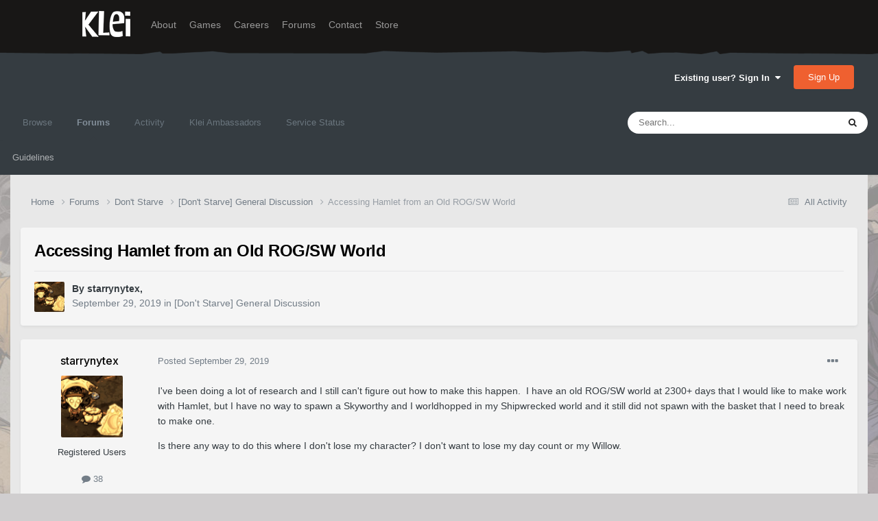

--- FILE ---
content_type: text/html;charset=UTF-8
request_url: https://forums.kleientertainment.com/forums/topic/112246-accessing-hamlet-from-an-old-rogsw-world/
body_size: 13879
content:
<!DOCTYPE html>
<html lang="en-US" dir="ltr">
	<head>
		<meta charset="utf-8">
        
		<title>Accessing Hamlet from an Old ROG/SW World - [Don&#039;t Starve] General Discussion - Klei Entertainment Forums</title>
		
		
		
		

	<meta name="viewport" content="width=device-width, initial-scale=1">


	
	
		<meta property="og:image" content="https://cdn.forums.klei.com/monthly_2022_03/Klei-Forum-Default-Share-Meta-Image.png.4e691740a5b5ed4307b33392a356afd8.png">
	


	<meta name="twitter:card" content="summary_large_image" />




	
		
			
				<meta property="og:title" content="Accessing Hamlet from an Old ROG/SW World">
			
		
	

	
		
			
				<meta property="og:type" content="website">
			
		
	

	
		
			
				<meta property="og:url" content="https://forums.kleientertainment.com/forums/topic/112246-accessing-hamlet-from-an-old-rogsw-world/">
			
		
	

	
		
			
				<meta name="description" content="I&#039;ve been doing a lot of research and I still can&#039;t figure out how to make this happen. I have an old ROG/SW world at 2300+ days that I would like to make work with Hamlet, but I have no way to spawn a Skyworthy and I worldhopped in my Shipwrecked world and it still did not spawn with the basket ...">
			
		
	

	
		
			
				<meta property="og:description" content="I&#039;ve been doing a lot of research and I still can&#039;t figure out how to make this happen. I have an old ROG/SW world at 2300+ days that I would like to make work with Hamlet, but I have no way to spawn a Skyworthy and I worldhopped in my Shipwrecked world and it still did not spawn with the basket ...">
			
		
	

	
		
			
				<meta property="og:updated_time" content="2019-10-02T23:21:00Z">
			
		
	

	
		
			
				<meta property="og:site_name" content="Klei Entertainment Forums">
			
		
	

	
		
			
				<meta property="og:locale" content="en_US">
			
		
	


	
		<link rel="canonical" href="https://forums.kleientertainment.com/forums/topic/112246-accessing-hamlet-from-an-old-rogsw-world/" />
	

<link rel="alternate" type="application/rss+xml" title="ONI Bug Tracker -" href="https://forums.kleientertainment.com/rss/1-oni-bug-tracker.xml/" /><link rel="alternate" type="application/rss+xml" title="ONI Bug Tracker - Spaced Out!" href="https://forums.kleientertainment.com/rss/2-oni-bug-tracker-spaced-out.xml/" /><link rel="alternate" type="application/rss+xml" title="ONI Beta Bug Tracker" href="https://forums.kleientertainment.com/rss/4-oni-beta-bug-tracker.xml/" /><link rel="alternate" type="application/rss+xml" title="Rotwood Bug Tracker" href="https://forums.kleientertainment.com/rss/5-rotwood-bug-tracker.xml/" /><link rel="alternate" type="application/rss+xml" title="Don&#039;t Starve Together Updates" href="https://forums.kleientertainment.com/rss/6-dont-starve-together-updates.xml/" />



<link rel="manifest" href="https://forums.kleientertainment.com/manifest.webmanifest/">
<meta name="msapplication-config" content="https://forums.kleientertainment.com/browserconfig.xml/">
<meta name="msapplication-starturl" content="/">
<meta name="application-name" content="Klei Entertainment Forums">
<meta name="apple-mobile-web-app-title" content="Klei Entertainment Forums">

	<meta name="theme-color" content="#353c41">










<link rel="preload" href="//forums.kleientertainment.com/applications/core/interface/font/fontawesome-webfont.woff2?v=4.7.0" as="font" crossorigin="anonymous">
		


	<link rel="preconnect" href="https://fonts.googleapis.com">
	<link rel="preconnect" href="https://fonts.gstatic.com" crossorigin>
	
		<link href="https://fonts.googleapis.com/css2?family=Inter:wght@300;400;500;600;700&display=swap" rel="stylesheet">
	



	<link rel='stylesheet' href='https://forums.kleientertainment.com/uploads/css_built_41/341e4a57816af3ba440d891ca87450ff_framework.css?v=064c59fc581753144880' media='all'>

	<link rel='stylesheet' href='https://forums.kleientertainment.com/uploads/css_built_41/05e81b71abe4f22d6eb8d1a929494829_responsive.css?v=064c59fc581753144880' media='all'>

	<link rel='stylesheet' href='https://forums.kleientertainment.com/uploads/css_built_41/20446cf2d164adcc029377cb04d43d17_flags.css?v=064c59fc581753144880' media='all'>

	<link rel='stylesheet' href='https://forums.kleientertainment.com/uploads/css_built_41/90eb5adf50a8c640f633d47fd7eb1778_core.css?v=064c59fc581753144880' media='all'>

	<link rel='stylesheet' href='https://forums.kleientertainment.com/uploads/css_built_41/5a0da001ccc2200dc5625c3f3934497d_core_responsive.css?v=064c59fc581753144880' media='all'>

	<link rel='stylesheet' href='https://forums.kleientertainment.com/uploads/css_built_41/62e269ced0fdab7e30e026f1d30ae516_forums.css?v=064c59fc581753144880' media='all'>

	<link rel='stylesheet' href='https://forums.kleientertainment.com/uploads/css_built_41/76e62c573090645fb99a15a363d8620e_forums_responsive.css?v=064c59fc581753144880' media='all'>

	<link rel='stylesheet' href='https://forums.kleientertainment.com/uploads/css_built_41/ebdea0c6a7dab6d37900b9190d3ac77b_topics.css?v=064c59fc581753144880' media='all'>





<link rel='stylesheet' href='https://forums.kleientertainment.com/uploads/css_built_41/258adbb6e4f3e83cd3b355f84e3fa002_custom.css?v=064c59fc581753144880' media='all'>




		
		

	</head>
	<body class='ipsApp ipsApp_front ipsJS_none ipsClearfix' data-controller='core.front.core.app' data-message="" data-pageApp='forums' data-pageLocation='front' data-pageModule='forums' data-pageController='topic' data-pageID='112246'  >
		
<header id="fixed-header">
  <div id="header">
    <div class="container">
      <a href="/" title="Klei Entertainment" rel="home" id="logo">
        <img src="https://cdn.forums.klei.com/monthly_2025_01/logo_klei.png.1b635a091babf073efa0333fa1ad2265.png" alt="Klei Entertainment" />
      </a>
      <div id="header-region">
        <div class="block block-system block-menu block-odd first" data-bid="system-main-menu">
          <ul class="menu">
            <li class="first leaf about mid-504"><a href="https://www.klei.com/about">About</a></li>
            <li class="leaf active-trail games mid-500"><a href="http://klei.com/games">Games</a></li>
            <li class="leaf careers mid-501"><a href="http://klei.com/careers">Careers</a></li>
            <li class="leaf forums mid-503 active-trail active"><a href="http://forums.kleientertainment.com/">Forums</a></li>
            <li class="leaf contact mid-499"><a href="http://klei.com/contact">Contact</a></li>
            <li class="last leaf store mid-502"><a href="http://shop.klei.com">Store</a></li>
          </ul>
        </div> <!-- /block -->
      </div> <!-- /header-region -->
    </div> <!-- /container -->
  </div> <!-- /header -->
<a href="http://forums.kleientertainment.com/kleiform.php">
  <div style="height: 0px; width: 0px;"></div>
</a>
        

        
<!---- KLEISTUFF below -->

<script>
function getRealTextWidth(el) {
  const clone = document.createElement('span');
  clone.textContent = el.textContent;

  // Copy computed font styles
  const style = window.getComputedStyle(el);
  clone.style.font = style.font;
  clone.style.fontSize = style.fontSize;
  clone.style.fontWeight = style.fontWeight;
  clone.style.fontFamily = style.fontFamily;

  clone.style.whiteSpace = 'nowrap';
  clone.style.visibility = 'hidden';
  clone.style.position = 'absolute';
  clone.style.left = '-9999px';
  clone.style.top = '0';
  document.body.appendChild(clone);

  const width = clone.getBoundingClientRect().width;
  document.body.removeChild(clone);
  return width;
}

function checkAndResizeAllAuthors() {
  const wrappers = document.querySelectorAll(".cAuthorName");

  wrappers.forEach(wrapper => {
    const el = wrapper.querySelector("a span");
    const link = wrapper.querySelector("a");

    if (!el || !link) return;

    // Reset any previous adjustment
    el.classList.remove("too-long");
    el.style.fontSize = "";

    requestAnimationFrame(() => {
      const textWidth = getRealTextWidth(el);
      const containerWidth = link.getBoundingClientRect().width;

      if (textWidth > containerWidth + 1) {
        el.classList.add("too-long");
      }
    });
  });
}

document.addEventListener("DOMContentLoaded", () => {
  setTimeout(() => {
    checkAndResizeAllAuthors();
    window.addEventListener("resize", checkAndResizeAllAuthors);
  }, 50);
});
</script>


<!---- KLEISTUFF above -->       
<a href="http://forums.kleientertainment.com/kleiform.php"><div style="height: 0px; width: 0px;"></div></a>
		  <a href='#ipsLayout_mainArea' class='ipsHide' title='Go to main content on this page' accesskey='m'>Jump to content</a>
		<div id='ipsLayout_header' class='ipsClearfix'>
			





			<header>
				<div class='ipsLayout_container'>
					

<a href='https://forums.kleientertainment.com/' id='elSiteTitle' accesskey='1'></a>

					
						

	<ul id='elUserNav' class='ipsList_inline cSignedOut ipsResponsive_showDesktop'>
		
        
		
        
        
            
            <li id='elSignInLink'>
                <a href='https://forums.kleientertainment.com/login/' data-ipsMenu-closeOnClick="false" data-ipsMenu id='elUserSignIn'>
                    Existing user? Sign In &nbsp;<i class='fa fa-caret-down'></i>
                </a>
                
<div id='elUserSignIn_menu' class='ipsMenu ipsMenu_auto ipsHide'>
	<form accept-charset='utf-8' method='post' action='https://forums.kleientertainment.com/login/'>
		<input type="hidden" name="csrfKey" value="5e23335d63c1b621772dfa4598ad8b48">
		<input type="hidden" name="ref" value="aHR0cHM6Ly9mb3J1bXMua2xlaWVudGVydGFpbm1lbnQuY29tL2ZvcnVtcy90b3BpYy8xMTIyNDYtYWNjZXNzaW5nLWhhbWxldC1mcm9tLWFuLW9sZC1yb2dzdy13b3JsZC8=">
		<div data-role="loginForm">
			
			
			
				<div class='ipsColumns ipsColumns_noSpacing'>
					<div class='ipsColumn ipsColumn_wide' id='elUserSignIn_internal'>
						
<div class="ipsPad ipsForm ipsForm_vertical">
	<h4 class="ipsType_sectionHead">Sign In</h4>
	<br><br>
	<ul class='ipsList_reset'>
		<li class="ipsFieldRow ipsFieldRow_noLabel ipsFieldRow_fullWidth">
			
			
				<input type="text" placeholder="Display Name" name="auth" autocomplete="username">
			
		</li>
		<li class="ipsFieldRow ipsFieldRow_noLabel ipsFieldRow_fullWidth">
			<input type="password" placeholder="Password" name="password" autocomplete="current-password">
		</li>
		<li class="ipsFieldRow ipsFieldRow_checkbox ipsClearfix">
			<span class="ipsCustomInput">
				<input type="checkbox" name="remember_me" id="remember_me_checkbox" value="1" checked aria-checked="true">
				<span></span>
			</span>
			<div class="ipsFieldRow_content">
				<label class="ipsFieldRow_label" for="remember_me_checkbox">Remember me</label>
				<span class="ipsFieldRow_desc">Not recommended on shared computers</span>
			</div>
		</li>
		<li class="ipsFieldRow ipsFieldRow_fullWidth">
			<button type="submit" name="_processLogin" value="usernamepassword" class="ipsButton ipsButton_primary ipsButton_small" id="elSignIn_submit">Sign In</button>
			
				<p class="ipsType_right ipsType_small">
					
						<a href='https://forums.kleientertainment.com/lostpassword/' data-ipsDialog data-ipsDialog-title='Forgot your password?'>
					
					Forgot your password?</a>
				</p>
			
		</li>
	</ul>
</div>
					</div>
					<div class='ipsColumn ipsColumn_wide'>
						<div class='ipsPadding' id='elUserSignIn_external'>
							<div class='ipsAreaBackground_light ipsPadding:half'>
								
									<p class='ipsType_reset ipsType_small ipsType_center'><strong>Or sign in with one of these services</strong></p>
								
								
									<div class='ipsType_center ipsMargin_top:half'>
										

<button type="submit" name="_processLogin" value="3" class='ipsButton ipsButton_verySmall ipsButton_fullWidth ipsSocial ipsSocial_google' style="background-color: #4285F4">
	
		<span class='ipsSocial_icon'>
			
				<i class='fa fa-google'></i>
			
		</span>
		<span class='ipsSocial_text'>Sign in with Google</span>
	
</button>
									</div>
								
									<div class='ipsType_center ipsMargin_top:half'>
										

<button type="submit" name="_processLogin" value="9" class='ipsButton ipsButton_verySmall ipsButton_fullWidth ipsSocial ' style="background-color: #171a21">
	
		<span class='ipsSocial_icon'>
			
				<i class='fa fa-steam'></i>
			
		</span>
		<span class='ipsSocial_text'>Sign in with Steam</span>
	
</button>
									</div>
								
							</div>
						</div>
					</div>
				</div>
			
		</div>
	</form>
</div>
            </li>
            
        
		
			<li>
				
					<a href='https://forums.kleientertainment.com/register/'  id='elRegisterButton' class='ipsButton ipsButton_normal ipsButton_primary'>Sign Up</a>
				
			</li>
		
	</ul>

						
<ul class='ipsMobileHamburger ipsList_reset ipsResponsive_hideDesktop'>
	<li data-ipsDrawer data-ipsDrawer-drawerElem='#elMobileDrawer'>
		<a href='#' >
			
			
				
			
			
			
			<i class='fa fa-navicon'></i>
		</a>
	</li>
</ul>
					
				</div>
			</header>
			

	<nav data-controller='core.front.core.navBar' class=' ipsResponsive_showDesktop'>
		<div class='ipsNavBar_primary ipsLayout_container '>
			<ul data-role="primaryNavBar" class='ipsClearfix'>
				


	
	

	
		
		
		<li  id='elNavSecondary_1' data-role="navBarItem" data-navApp="core" data-navExt="CustomItem">
			
			
				<a href="https://forums.kleientertainment.com"  data-navItem-id="1" >
					Browse<span class='ipsNavBar_active__identifier'></span>
				</a>
			
			
				<ul class='ipsNavBar_secondary ipsHide' data-role='secondaryNavBar'>
					


	
		
		
		<li  id='elNavSecondary_18' data-role="navBarItem" data-navApp="cms" data-navExt="Pages">
			
			
				<a href="https://forums.kleientertainment.com/game-updates/"  data-navItem-id="18" >
					Game Updates<span class='ipsNavBar_active__identifier'></span>
				</a>
			
			
		</li>
	
	

	
		
		
		<li  id='elNavSecondary_17' data-role="navBarItem" data-navApp="cms" data-navExt="Pages">
			
			
				<a href="https://forums.kleientertainment.com/klei-bug-tracker/"  data-navItem-id="17" >
					Klei Bug Tracker<span class='ipsNavBar_active__identifier'></span>
				</a>
			
			
		</li>
	
	

					<li class='ipsHide' id='elNavigationMore_1' data-role='navMore'>
						<a href='#' data-ipsMenu data-ipsMenu-appendTo='#elNavigationMore_1' id='elNavigationMore_1_dropdown'>More <i class='fa fa-caret-down'></i></a>
						<ul class='ipsHide ipsMenu ipsMenu_auto' id='elNavigationMore_1_dropdown_menu' data-role='moreDropdown'></ul>
					</li>
				</ul>
			
		</li>
	
	

	
		
		
			
		
		<li class='ipsNavBar_active' data-active id='elNavSecondary_8' data-role="navBarItem" data-navApp="forums" data-navExt="Forums">
			
			
				<a href="https://forums.kleientertainment.com/forums/"  data-navItem-id="8" data-navDefault>
					Forums<span class='ipsNavBar_active__identifier'></span>
				</a>
			
			
				<ul class='ipsNavBar_secondary ' data-role='secondaryNavBar'>
					


	
		
		
		<li  id='elNavSecondary_11' data-role="navBarItem" data-navApp="core" data-navExt="Guidelines">
			
			
				<a href="https://forums.kleientertainment.com/guidelines/"  data-navItem-id="11" >
					Guidelines<span class='ipsNavBar_active__identifier'></span>
				</a>
			
			
		</li>
	
	

					<li class='ipsHide' id='elNavigationMore_8' data-role='navMore'>
						<a href='#' data-ipsMenu data-ipsMenu-appendTo='#elNavigationMore_8' id='elNavigationMore_8_dropdown'>More <i class='fa fa-caret-down'></i></a>
						<ul class='ipsHide ipsMenu ipsMenu_auto' id='elNavigationMore_8_dropdown_menu' data-role='moreDropdown'></ul>
					</li>
				</ul>
			
		</li>
	
	

	
		
		
		<li  id='elNavSecondary_2' data-role="navBarItem" data-navApp="core" data-navExt="CustomItem">
			
			
				<a href="https://forums.kleientertainment.com/discover/"  data-navItem-id="2" >
					Activity<span class='ipsNavBar_active__identifier'></span>
				</a>
			
			
				<ul class='ipsNavBar_secondary ipsHide' data-role='secondaryNavBar'>
					


	
		
		
		<li  id='elNavSecondary_3' data-role="navBarItem" data-navApp="core" data-navExt="AllActivity">
			
			
				<a href="https://forums.kleientertainment.com/discover/"  data-navItem-id="3" >
					All Activity<span class='ipsNavBar_active__identifier'></span>
				</a>
			
			
		</li>
	
	

	
		
		
		<li  id='elNavSecondary_4' data-role="navBarItem" data-navApp="core" data-navExt="YourActivityStreams">
			
			
				<a href="#" id="elNavigation_4" data-ipsMenu data-ipsMenu-appendTo='#elNavSecondary_2' data-ipsMenu-activeClass='ipsNavActive_menu' data-navItem-id="4" >
					My Activity Streams <i class="fa fa-caret-down"></i><span class='ipsNavBar_active__identifier'></span>
				</a>
				<ul id="elNavigation_4_menu" class="ipsMenu ipsMenu_auto ipsHide">
					

	
		
			<li class='ipsMenu_item' data-streamid='45'>
				<a href='https://forums.kleientertainment.com/discover/45/' >
					Game Updates
				</a>
			</li>
		
	

				</ul>
			
			
		</li>
	
	

	
		
		
		<li  id='elNavSecondary_5' data-role="navBarItem" data-navApp="core" data-navExt="YourActivityStreamsItem">
			
			
				<a href="https://forums.kleientertainment.com/discover/unread/"  data-navItem-id="5" >
					Unread Content<span class='ipsNavBar_active__identifier'></span>
				</a>
			
			
		</li>
	
	

	
		
		
		<li  id='elNavSecondary_6' data-role="navBarItem" data-navApp="core" data-navExt="YourActivityStreamsItem">
			
			
				<a href="https://forums.kleientertainment.com/discover/content-started/"  data-navItem-id="6" >
					Content I Started<span class='ipsNavBar_active__identifier'></span>
				</a>
			
			
		</li>
	
	

	
		
		
		<li  id='elNavSecondary_7' data-role="navBarItem" data-navApp="core" data-navExt="Search">
			
			
				<a href="https://forums.kleientertainment.com/search/"  data-navItem-id="7" >
					Search<span class='ipsNavBar_active__identifier'></span>
				</a>
			
			
		</li>
	
	

					<li class='ipsHide' id='elNavigationMore_2' data-role='navMore'>
						<a href='#' data-ipsMenu data-ipsMenu-appendTo='#elNavigationMore_2' id='elNavigationMore_2_dropdown'>More <i class='fa fa-caret-down'></i></a>
						<ul class='ipsHide ipsMenu ipsMenu_auto' id='elNavigationMore_2_dropdown_menu' data-role='moreDropdown'></ul>
					</li>
				</ul>
			
		</li>
	
	

	
		
		
		<li  id='elNavSecondary_30' data-role="navBarItem" data-navApp="cms" data-navExt="Pages">
			
			
				<a href="https://forums.kleientertainment.com/ambassador-list/"  data-navItem-id="30" >
					Klei Ambassadors<span class='ipsNavBar_active__identifier'></span>
				</a>
			
			
		</li>
	
	

	
		
		
		<li  id='elNavSecondary_21' data-role="navBarItem" data-navApp="core" data-navExt="CustomItem">
			
			
				<a href="https://status.kleientertainment.com/" target='_blank' rel="noopener" data-navItem-id="21" >
					Service Status<span class='ipsNavBar_active__identifier'></span>
				</a>
			
			
		</li>
	
	

	
	

	
	

	
	

	
	

				<li class='ipsHide' id='elNavigationMore' data-role='navMore'>
					<a href='#' data-ipsMenu data-ipsMenu-appendTo='#elNavigationMore' id='elNavigationMore_dropdown'>More</a>
					<ul class='ipsNavBar_secondary ipsHide' data-role='secondaryNavBar'>
						<li class='ipsHide' id='elNavigationMore_more' data-role='navMore'>
							<a href='#' data-ipsMenu data-ipsMenu-appendTo='#elNavigationMore_more' id='elNavigationMore_more_dropdown'>More <i class='fa fa-caret-down'></i></a>
							<ul class='ipsHide ipsMenu ipsMenu_auto' id='elNavigationMore_more_dropdown_menu' data-role='moreDropdown'></ul>
						</li>
					</ul>
				</li>
			</ul>
			

	<div id="elSearchWrapper">
		<div id='elSearch' data-controller="core.front.core.quickSearch">
			<form accept-charset='utf-8' action='//forums.kleientertainment.com/search/?do=quicksearch' method='post'>
                <input type='search' id='elSearchField' placeholder='Search...' name='q' autocomplete='off' aria-label='Search'>
                <details class='cSearchFilter'>
                    <summary class='cSearchFilter__text'></summary>
                    <ul class='cSearchFilter__menu'>
                        
                        <li><label><input type="radio" name="type" value="all" ><span class='cSearchFilter__menuText'>Everywhere</span></label></li>
                        
                            
                                <li><label><input type="radio" name="type" value='contextual_{&quot;type&quot;:&quot;forums_topic&quot;,&quot;nodes&quot;:10}' checked><span class='cSearchFilter__menuText'>This Forum</span></label></li>
                            
                                <li><label><input type="radio" name="type" value='contextual_{&quot;type&quot;:&quot;forums_topic&quot;,&quot;item&quot;:112246}' checked><span class='cSearchFilter__menuText'>This Topic</span></label></li>
                            
                        
                        
                            <li><label><input type="radio" name="type" value="forums_topic"><span class='cSearchFilter__menuText'>Topics</span></label></li>
                        
                            <li><label><input type="radio" name="type" value="downloads_file"><span class='cSearchFilter__menuText'>Files</span></label></li>
                        
                            <li><label><input type="radio" name="type" value="cms_pages_pageitem"><span class='cSearchFilter__menuText'>Pages</span></label></li>
                        
                            <li><label><input type="radio" name="type" value="cms_records4"><span class='cSearchFilter__menuText'>Bugs</span></label></li>
                        
                            <li><label><input type="radio" name="type" value="cms_records7"><span class='cSearchFilter__menuText'>Updates</span></label></li>
                        
                            <li><label><input type="radio" name="type" value="cms_records9"><span class='cSearchFilter__menuText'>Bugs</span></label></li>
                        
                            <li><label><input type="radio" name="type" value="core_members"><span class='cSearchFilter__menuText'>Members</span></label></li>
                        
                    </ul>
                </details>
				<button class='cSearchSubmit' type="submit" aria-label='Search'><i class="fa fa-search"></i></button>
			</form>
		</div>
	</div>

		</div>
	</nav>

			
<ul id='elMobileNav' class='ipsResponsive_hideDesktop' data-controller='core.front.core.mobileNav'>
	
		
			
			
				
				
			
				
				
			
				
					<li id='elMobileBreadcrumb'>
						<a href='https://forums.kleientertainment.com/forums/forum/10-dont-starve-general-discussion/'>
							<span>[Don&#039;t Starve] General Discussion</span>
						</a>
					</li>
				
				
			
				
				
			
		
	
	
	
	<li >
		<a data-action="defaultStream" href='https://forums.kleientertainment.com/discover/'><i class="fa fa-newspaper-o" aria-hidden="true"></i></a>
	</li>

	

	
		<li class='ipsJS_show'>
			<a href='https://forums.kleientertainment.com/search/'><i class='fa fa-search'></i></a>
		</li>
	
</ul>
		</div>   
		<main id='ipsLayout_body' class='ipsLayout_container'>
			<div id='ipsLayout_contentArea'>
				<div id='ipsLayout_contentWrapper'>
					
<nav class='ipsBreadcrumb ipsBreadcrumb_top ipsFaded_withHover'>
	

	<ul class='ipsList_inline ipsPos_right'>
		
		<li >
			<a data-action="defaultStream" class='ipsType_light '  href='https://forums.kleientertainment.com/discover/'><i class="fa fa-newspaper-o" aria-hidden="true"></i> <span>All Activity</span></a>
		</li>
		
	</ul>

	<ul data-role="breadcrumbList">
		<li>
			<a title="Home" href='https://forums.kleientertainment.com/'>
				<span>Home <i class='fa fa-angle-right'></i></span>
			</a>
		</li>
		
		
			<li>
				
					<a href='https://forums.kleientertainment.com/forums/'>
						<span>Forums <i class='fa fa-angle-right' aria-hidden="true"></i></span>
					</a>
				
			</li>
		
			<li>
				
					<a href='https://forums.kleientertainment.com/forums/forum/5-dont-starve/'>
						<span>Don&#039;t Starve <i class='fa fa-angle-right' aria-hidden="true"></i></span>
					</a>
				
			</li>
		
			<li>
				
					<a href='https://forums.kleientertainment.com/forums/forum/10-dont-starve-general-discussion/'>
						<span>[Don&#039;t Starve] General Discussion <i class='fa fa-angle-right' aria-hidden="true"></i></span>
					</a>
				
			</li>
		
			<li>
				
					Accessing Hamlet from an Old ROG/SW World
				
			</li>
		
	</ul>
</nav>
					
					<div id='ipsLayout_mainArea'>
						
						
						
						

	




						


<div class="ipsPageHeader ipsResponsive_pull ipsBox ipsPadding sm:ipsPadding:half ipsMargin_bottom">
		
	
	<div class="ipsFlex ipsFlex-ai:center ipsFlex-fw:wrap ipsGap:4">
		<div class="ipsFlex-flex:11">
			<h1 class="ipsType_pageTitle ipsContained_container">
				

				
				
					<span class="ipsType_break ipsContained">
						<span>Accessing Hamlet from an Old ROG/SW World</span>
					</span>
				
			</h1>
			
			
		</div>
		
	</div>
	<hr class="ipsHr">
	<div class="ipsPageHeader__meta ipsFlex ipsFlex-jc:between ipsFlex-ai:center ipsFlex-fw:wrap ipsGap:3">
		<div class="ipsFlex-flex:11">
			<div class="ipsPhotoPanel ipsPhotoPanel_mini ipsPhotoPanel_notPhone ipsClearfix">
				


	<a href="https://forums.kleientertainment.com/profile/818195-starrynytex/" rel="nofollow" data-ipsHover data-ipsHover-width="370" data-ipsHover-target="https://forums.kleientertainment.com/profile/818195-starrynytex/?do=hovercard" class="ipsUserPhoto ipsUserPhoto_mini" title="Go to starrynytex's profile">
		<img src='//cdn.forums.klei.com/monthly_2017_09/59ce9df6ac8e1_Willowfrog.thumb.png.0c703c084e91ceea067c877b1ffcec10.png' alt='starrynytex' loading="lazy">
	</a>

				<div>
					<p class="ipsType_reset ipsType_blendLinks">
						<span class="ipsType_normal">
						
							<strong>By 


<a href='https://forums.kleientertainment.com/profile/818195-starrynytex/' rel="nofollow" data-ipsHover data-ipsHover-width='370' data-ipsHover-target='https://forums.kleientertainment.com/profile/818195-starrynytex/?do=hovercard&amp;referrer=https%253A%252F%252Fforums.kleientertainment.com%252Fforums%252Ftopic%252F112246-accessing-hamlet-from-an-old-rogsw-world%252F' title="Go to starrynytex's profile" class="ipsType_break"><span id="cAuthorPane_author" color="#000000"><span id="cAuthorPane_author" color="#000000">starrynytex</span></a>, </strong><br>
							<span class="ipsType_light"><time datetime='2019-09-29T21:21:40Z' title='09/29/19 09:21  PM' data-short='6 yr'>September 29, 2019</time> in <a href="https://forums.kleientertainment.com/forums/forum/10-dont-starve-general-discussion/">[Don&#039;t Starve] General Discussion</a></span>
						
						</span>
					</p>
				</div>
			</div>
		</div>
					
	</div>
	
	
</div>








<div class="ipsClearfix">
	<ul class="ipsToolList ipsToolList_horizontal ipsClearfix ipsSpacer_both ipsResponsive_hidePhone">
		
		
		
	</ul>
</div>



    

<div id="comments" data-controller="core.front.core.commentFeed,forums.front.topic.view, core.front.core.ignoredComments" data-autopoll data-baseurl="https://forums.kleientertainment.com/forums/topic/112246-accessing-hamlet-from-an-old-rogsw-world/" data-lastpage data-feedid="topic-112246" class="cTopic ipsClear ipsSpacer_top">
	
			
	

	

<div data-controller='core.front.core.recommendedComments' data-url='https://forums.kleientertainment.com/forums/topic/112246-accessing-hamlet-from-an-old-rogsw-world/?recommended=comments' class='ipsRecommendedComments ipsHide'>
	<div data-role="recommendedComments">
		<h2 class='ipsType_sectionHead ipsType_large ipsType_bold ipsMargin_bottom'>Recommended Posts</h2>
		
	</div>
</div>
	
	<div id="elPostFeed" data-role="commentFeed" data-controller="core.front.core.moderation" >
		<form action="https://forums.kleientertainment.com/forums/topic/112246-accessing-hamlet-from-an-old-rogsw-world/?csrfKey=5e23335d63c1b621772dfa4598ad8b48&amp;do=multimodComment" method="post" data-ipspageaction data-role="moderationTools">
			
			
				

					

					
					



<a id='comment-1266153'></a>
<article  id='elComment_1266153' class='cPost ipsBox ipsResponsive_pull  ipsComment  ipsComment_parent ipsClearfix ipsClear ipsColumns ipsColumns_noSpacing ipsColumns_collapsePhone    '>
	

	

	<div class='cAuthorPane_mobile ipsResponsive_showPhone'>
		<div class='cAuthorPane_photo'>
			<div class='cAuthorPane_photoWrap'>
				


	<a href="https://forums.kleientertainment.com/profile/818195-starrynytex/" rel="nofollow" data-ipsHover data-ipsHover-width="370" data-ipsHover-target="https://forums.kleientertainment.com/profile/818195-starrynytex/?do=hovercard" class="ipsUserPhoto ipsUserPhoto_large" title="Go to starrynytex's profile">
		<img src='//cdn.forums.klei.com/monthly_2017_09/59ce9df6ac8e1_Willowfrog.thumb.png.0c703c084e91ceea067c877b1ffcec10.png' alt='starrynytex' loading="lazy">
	</a>

				
				
			</div>
		</div>
		<div class='cAuthorPane_content'>
			<h3 class='ipsType_sectionHead cAuthorPane_author ipsType_break ipsType_blendLinks ipsFlex ipsFlex-ai:center'>
				


<a href='https://forums.kleientertainment.com/profile/818195-starrynytex/' rel="nofollow" data-ipsHover data-ipsHover-width='370' data-ipsHover-target='https://forums.kleientertainment.com/profile/818195-starrynytex/?do=hovercard&amp;referrer=https%253A%252F%252Fforums.kleientertainment.com%252Fforums%252Ftopic%252F112246-accessing-hamlet-from-an-old-rogsw-world%252F' title="Go to starrynytex's profile" class="ipsType_break"><span id="cAuthorPane_author" color="#000000"><span id="cAuthorPane_author" color="#000000">starrynytex</span></a>
			</h3>
			<div class='ipsType_light ipsType_reset'>
				<a href='https://forums.kleientertainment.com/forums/topic/112246-accessing-hamlet-from-an-old-rogsw-world/?do=findComment&amp;comment=1266153' rel="nofollow" class='ipsType_blendLinks'>Posted <time datetime='2019-09-29T21:21:40Z' title='09/29/19 09:21  PM' data-short='6 yr'>September 29, 2019</time></a>
				
			</div>
		</div>
	</div>
	<aside class='ipsComment_author cAuthorPane ipsColumn ipsColumn_medium ipsResponsive_hidePhone'>
		<h3 class='ipsType_sectionHead cAuthorPane_author ipsType_blendLinks ipsType_break'><strong><span class="cAuthorName">


<a href='https://forums.kleientertainment.com/profile/818195-starrynytex/' rel="nofollow" data-ipsHover data-ipsHover-width='370' data-ipsHover-target='https://forums.kleientertainment.com/profile/818195-starrynytex/?do=hovercard&amp;referrer=https%253A%252F%252Fforums.kleientertainment.com%252Fforums%252Ftopic%252F112246-accessing-hamlet-from-an-old-rogsw-world%252F' title="Go to starrynytex's profile" class="ipsType_break"><span id="cAuthorPane_author" color="#000000">starrynytex</a></span></strong>
			
		</h3>
		<ul class='cAuthorPane_info ipsList_reset'>
			<li data-role='photo' class='cAuthorPane_photo'>
				<div class='cAuthorPane_photoWrap'>
					


	<a href="https://forums.kleientertainment.com/profile/818195-starrynytex/" rel="nofollow" data-ipsHover data-ipsHover-width="370" data-ipsHover-target="https://forums.kleientertainment.com/profile/818195-starrynytex/?do=hovercard" class="ipsUserPhoto ipsUserPhoto_large" title="Go to starrynytex's profile">
		<img src='//cdn.forums.klei.com/monthly_2017_09/59ce9df6ac8e1_Willowfrog.thumb.png.0c703c084e91ceea067c877b1ffcec10.png' alt='starrynytex' loading="lazy">
	</a>

					
					
				</div>
			</li>
			
				<li data-role='group'><span id="cAuthorPane_author" color="#000000">Registered Users</span></li>
				
			
			
				<li data-role='stats' class='ipsMargin_top'>
					<ul class="ipsList_reset ipsType_light ipsFlex ipsFlex-ai:center ipsFlex-jc:center ipsGap_row:2 cAuthorPane_stats">
						<li>
							
								<a href="https://forums.kleientertainment.com/profile/818195-starrynytex/content/" rel="nofollow" title="38 posts" data-ipsTooltip class="ipsType_blendLinks">
							
								<i class="fa fa-comment"></i> 38
							
								</a>
							
						</li>
						
					</ul>
				</li>
			
			
				

			
		</ul>
	</aside>
	<div class='ipsColumn ipsColumn_fluid ipsMargin:none'>
		

<div id='comment-1266153_wrap' data-controller='core.front.core.comment' data-commentApp='forums' data-commentType='forums' data-commentID="1266153" data-quoteData='{&quot;userid&quot;:818195,&quot;username&quot;:&quot;starrynytex&quot;,&quot;timestamp&quot;:1569792100,&quot;contentapp&quot;:&quot;forums&quot;,&quot;contenttype&quot;:&quot;forums&quot;,&quot;contentid&quot;:112246,&quot;contentclass&quot;:&quot;forums_Topic&quot;,&quot;contentcommentid&quot;:1266153}' class='ipsComment_content ipsType_medium'>

	<div class='ipsComment_meta ipsType_light ipsFlex ipsFlex-ai:center ipsFlex-jc:between ipsFlex-fd:row-reverse'>
		<div class='ipsType_light ipsType_reset ipsType_blendLinks ipsComment_toolWrap'>
			<div class='ipsResponsive_hidePhone ipsComment_badges'>
				<ul class='ipsList_reset ipsFlex ipsFlex-jc:end ipsFlex-fw:wrap ipsGap:2 ipsGap_row:1'>
					
					
					
					
					
				</ul>
			</div>
			<ul class='ipsList_reset ipsComment_tools'>
				<li>
					<a href='#elControls_1266153_menu' class='ipsComment_ellipsis' id='elControls_1266153' title='More options...' data-ipsMenu data-ipsMenu-appendTo='#comment-1266153_wrap'><i class='fa fa-ellipsis-h'></i></a>
					<ul id='elControls_1266153_menu' class='ipsMenu ipsMenu_narrow ipsHide'>
						
						
							<li class='ipsMenu_item'><a href='https://forums.kleientertainment.com/forums/topic/112246-accessing-hamlet-from-an-old-rogsw-world/' title='Share this post' data-ipsDialog data-ipsDialog-size='narrow' data-ipsDialog-content='#elShareComment_1266153_menu' data-ipsDialog-title="Share this post" id='elSharePost_1266153' data-role='shareComment'>Share</a></li>
						
                        
						
						
						
							
								
							
							
							
							
							
							
						
					</ul>
				</li>
				
			</ul>
		</div>

		<div class='ipsType_reset ipsResponsive_hidePhone'>
			<a href='https://forums.kleientertainment.com/forums/topic/112246-accessing-hamlet-from-an-old-rogsw-world/?do=findComment&amp;comment=1266153' rel="nofollow" class='ipsType_blendLinks'>Posted <time datetime='2019-09-29T21:21:40Z' title='09/29/19 09:21  PM' data-short='6 yr'>September 29, 2019</time></a>
			
			<span class='ipsResponsive_hidePhone'>
				
				
			</span>
		</div>
	</div>

	

    

	<div class='cPost_contentWrap'>
		
		<div data-role='commentContent' class='ipsType_normal ipsType_richText ipsPadding_bottom ipsContained' data-controller='core.front.core.lightboxedImages'>

          
<p>
	I've been doing a lot of research and I still can't figure out how to make this happen.  I have an old ROG/SW world at 2300+ days that I would like to make work with Hamlet, but I have no way to spawn a Skyworthy and I worldhopped in my Shipwrecked world and it still did not spawn with the basket that I need to break to make one. 
</p>

<p>
	Is there any way to do this where I don't lose my character? I don't want to lose my day count or my Willow.
</p>


			
		</div>

		

		
	</div>

	

	



<div class='ipsPadding ipsHide cPostShareMenu' id='elShareComment_1266153_menu'>
	<h5 class='ipsType_normal ipsType_reset'>Link to comment</h5>
	
		
	
	
    <span data-ipsCopy data-ipsCopy-flashmessage>
        <a href="https://forums.kleientertainment.com/forums/topic/112246-accessing-hamlet-from-an-old-rogsw-world/" class="ipsButton ipsButton_light ipsButton_small ipsButton_fullWidth" data-role="copyButton" data-clipboard-text="https://forums.kleientertainment.com/forums/topic/112246-accessing-hamlet-from-an-old-rogsw-world/" data-ipstooltip title='Copy Link to Clipboard'><i class="fa fa-clone"></i> https://forums.kleientertainment.com/forums/topic/112246-accessing-hamlet-from-an-old-rogsw-world/</a>
    </span>

	
	<h5 class='ipsType_normal ipsType_reset ipsSpacer_top'>Share on other sites</h5>
	

	<ul class='ipsList_inline ipsList_noSpacing ipsClearfix' data-controller="core.front.core.sharelink">
		
			<li>
<a href="https://x.com/share?url=https%3A%2F%2Fforums.kleientertainment.com%2Fforums%2Ftopic%2F112246-accessing-hamlet-from-an-old-rogsw-world%2F%3Fdo%3DfindComment%26comment%3D1266153" class="cShareLink cShareLink_x" target="_blank" data-role="shareLink" title='Share on X' data-ipsTooltip rel='nofollow noopener'>
    <i class="fa fa-x"></i>
</a></li>
		
			<li>
<a href="https://www.facebook.com/sharer/sharer.php?u=https%3A%2F%2Fforums.kleientertainment.com%2Fforums%2Ftopic%2F112246-accessing-hamlet-from-an-old-rogsw-world%2F%3Fdo%3DfindComment%26comment%3D1266153" class="cShareLink cShareLink_facebook" target="_blank" data-role="shareLink" title='Share on Facebook' data-ipsTooltip rel='noopener nofollow'>
	<i class="fa fa-facebook"></i>
</a></li>
		
			<li>
<a href="https://www.reddit.com/submit?url=https%3A%2F%2Fforums.kleientertainment.com%2Fforums%2Ftopic%2F112246-accessing-hamlet-from-an-old-rogsw-world%2F%3Fdo%3DfindComment%26comment%3D1266153&amp;title=Accessing+Hamlet+from+an+Old+ROG%2FSW+World" rel="nofollow noopener" class="cShareLink cShareLink_reddit" target="_blank" title='Share on Reddit' data-ipsTooltip>
	<i class="fa fa-reddit"></i>
</a></li>
		
			<li>
<a href="https://pinterest.com/pin/create/button/?url=https://forums.kleientertainment.com/forums/topic/112246-accessing-hamlet-from-an-old-rogsw-world/?do=findComment%26comment=1266153&amp;media=https://cdn.forums.klei.com/monthly_2022_03/Klei-Forum-Default-Share-Meta-Image.png.4e691740a5b5ed4307b33392a356afd8.png" class="cShareLink cShareLink_pinterest" rel="nofollow noopener" target="_blank" data-role="shareLink" title='Share on Pinterest' data-ipsTooltip>
	<i class="fa fa-pinterest"></i>
</a></li>
		
	</ul>


	<hr class='ipsHr'>
	<button class='ipsHide ipsButton ipsButton_small ipsButton_light ipsButton_fullWidth ipsMargin_top:half' data-controller='core.front.core.webshare' data-role='webShare' data-webShareTitle='Accessing Hamlet from an Old ROG/SW World' data-webShareText='I&#039;ve been doing a lot of research and I still can&#039;t figure out how to make this happen.  I have an old ROG/SW world at 2300+ days that I would like to make work with Hamlet, but I have no way to spawn a Skyworthy and I worldhopped in my Shipwrecked world and it still did not spawn with the basket that I need to break to make one. 
 


	Is there any way to do this where I don&#039;t lose my character? I don&#039;t want to lose my day count or my Willow.
 
' data-webShareUrl='https://forums.kleientertainment.com/forums/topic/112246-accessing-hamlet-from-an-old-rogsw-world/?do=findComment&amp;comment=1266153'>More sharing options...</button>

	
</div>
</div>
	</div>
</article>
					
					
					
				

					

					
					



<a id='comment-1266300'></a>
<article  id='elComment_1266300' class='cPost ipsBox ipsResponsive_pull  ipsComment  ipsComment_parent ipsClearfix ipsClear ipsColumns ipsColumns_noSpacing ipsColumns_collapsePhone    '>
	

	

	<div class='cAuthorPane_mobile ipsResponsive_showPhone'>
		<div class='cAuthorPane_photo'>
			<div class='cAuthorPane_photoWrap'>
				


	<a href="https://forums.kleientertainment.com/profile/1106130-pe5e/" rel="nofollow" data-ipsHover data-ipsHover-width="370" data-ipsHover-target="https://forums.kleientertainment.com/profile/1106130-pe5e/?do=hovercard" class="ipsUserPhoto ipsUserPhoto_large" title="Go to pe5e's profile">
		<img src='//cdn.forums.klei.com/monthly_2018_04/Karn-Avatar.thumb.png.8c0d66b253dd2f76f07daa4c80641711.png' alt='pe5e' loading="lazy">
	</a>

				
				
			</div>
		</div>
		<div class='cAuthorPane_content'>
			<h3 class='ipsType_sectionHead cAuthorPane_author ipsType_break ipsType_blendLinks ipsFlex ipsFlex-ai:center'>
				


<a href='https://forums.kleientertainment.com/profile/1106130-pe5e/' rel="nofollow" data-ipsHover data-ipsHover-width='370' data-ipsHover-target='https://forums.kleientertainment.com/profile/1106130-pe5e/?do=hovercard&amp;referrer=https%253A%252F%252Fforums.kleientertainment.com%252Fforums%252Ftopic%252F112246-accessing-hamlet-from-an-old-rogsw-world%252F' title="Go to pe5e's profile" class="ipsType_break"><span id="cAuthorPane_author" color="#000000"><span id="cAuthorPane_author" color="#000000">pe5e</span></a>
			</h3>
			<div class='ipsType_light ipsType_reset'>
				<a href='https://forums.kleientertainment.com/forums/topic/112246-accessing-hamlet-from-an-old-rogsw-world/?do=findComment&amp;comment=1266300' rel="nofollow" class='ipsType_blendLinks'>Posted <time datetime='2019-09-30T06:07:08Z' title='09/30/19 06:07  AM' data-short='6 yr'>September 30, 2019</time></a>
				
			</div>
		</div>
	</div>
	<aside class='ipsComment_author cAuthorPane ipsColumn ipsColumn_medium ipsResponsive_hidePhone'>
		<h3 class='ipsType_sectionHead cAuthorPane_author ipsType_blendLinks ipsType_break'><strong><span class="cAuthorName">


<a href='https://forums.kleientertainment.com/profile/1106130-pe5e/' rel="nofollow" data-ipsHover data-ipsHover-width='370' data-ipsHover-target='https://forums.kleientertainment.com/profile/1106130-pe5e/?do=hovercard&amp;referrer=https%253A%252F%252Fforums.kleientertainment.com%252Fforums%252Ftopic%252F112246-accessing-hamlet-from-an-old-rogsw-world%252F' title="Go to pe5e's profile" class="ipsType_break"><span id="cAuthorPane_author" color="#000000">pe5e</a></span></strong>
			
		</h3>
		<ul class='cAuthorPane_info ipsList_reset'>
			<li data-role='photo' class='cAuthorPane_photo'>
				<div class='cAuthorPane_photoWrap'>
					


	<a href="https://forums.kleientertainment.com/profile/1106130-pe5e/" rel="nofollow" data-ipsHover data-ipsHover-width="370" data-ipsHover-target="https://forums.kleientertainment.com/profile/1106130-pe5e/?do=hovercard" class="ipsUserPhoto ipsUserPhoto_large" title="Go to pe5e's profile">
		<img src='//cdn.forums.klei.com/monthly_2018_04/Karn-Avatar.thumb.png.8c0d66b253dd2f76f07daa4c80641711.png' alt='pe5e' loading="lazy">
	</a>

					
					
				</div>
			</li>
			
				<li data-role='group'><span id="cAuthorPane_author" color="#000000">Registered Users</span></li>
				
			
			
				<li data-role='stats' class='ipsMargin_top'>
					<ul class="ipsList_reset ipsType_light ipsFlex ipsFlex-ai:center ipsFlex-jc:center ipsGap_row:2 cAuthorPane_stats">
						<li>
							
								<a href="https://forums.kleientertainment.com/profile/1106130-pe5e/content/" rel="nofollow" title="104 posts" data-ipsTooltip class="ipsType_blendLinks">
							
								<i class="fa fa-comment"></i> 104
							
								</a>
							
						</li>
						
					</ul>
				</li>
			
			
				

			
		</ul>
	</aside>
	<div class='ipsColumn ipsColumn_fluid ipsMargin:none'>
		

<div id='comment-1266300_wrap' data-controller='core.front.core.comment' data-commentApp='forums' data-commentType='forums' data-commentID="1266300" data-quoteData='{&quot;userid&quot;:1106130,&quot;username&quot;:&quot;pe5e&quot;,&quot;timestamp&quot;:1569823628,&quot;contentapp&quot;:&quot;forums&quot;,&quot;contenttype&quot;:&quot;forums&quot;,&quot;contentid&quot;:112246,&quot;contentclass&quot;:&quot;forums_Topic&quot;,&quot;contentcommentid&quot;:1266300}' class='ipsComment_content ipsType_medium'>

	<div class='ipsComment_meta ipsType_light ipsFlex ipsFlex-ai:center ipsFlex-jc:between ipsFlex-fd:row-reverse'>
		<div class='ipsType_light ipsType_reset ipsType_blendLinks ipsComment_toolWrap'>
			<div class='ipsResponsive_hidePhone ipsComment_badges'>
				<ul class='ipsList_reset ipsFlex ipsFlex-jc:end ipsFlex-fw:wrap ipsGap:2 ipsGap_row:1'>
					
					
					
					
					
				</ul>
			</div>
			<ul class='ipsList_reset ipsComment_tools'>
				<li>
					<a href='#elControls_1266300_menu' class='ipsComment_ellipsis' id='elControls_1266300' title='More options...' data-ipsMenu data-ipsMenu-appendTo='#comment-1266300_wrap'><i class='fa fa-ellipsis-h'></i></a>
					<ul id='elControls_1266300_menu' class='ipsMenu ipsMenu_narrow ipsHide'>
						
						
							<li class='ipsMenu_item'><a href='https://forums.kleientertainment.com/forums/topic/112246-accessing-hamlet-from-an-old-rogsw-world/?do=findComment&amp;comment=1266300' rel="nofollow" title='Share this post' data-ipsDialog data-ipsDialog-size='narrow' data-ipsDialog-content='#elShareComment_1266300_menu' data-ipsDialog-title="Share this post" id='elSharePost_1266300' data-role='shareComment'>Share</a></li>
						
                        
						
						
						
							
								
							
							
							
							
							
							
						
					</ul>
				</li>
				
			</ul>
		</div>

		<div class='ipsType_reset ipsResponsive_hidePhone'>
			<a href='https://forums.kleientertainment.com/forums/topic/112246-accessing-hamlet-from-an-old-rogsw-world/?do=findComment&amp;comment=1266300' rel="nofollow" class='ipsType_blendLinks'>Posted <time datetime='2019-09-30T06:07:08Z' title='09/30/19 06:07  AM' data-short='6 yr'>September 30, 2019</time></a>
			
			<span class='ipsResponsive_hidePhone'>
				
				
			</span>
		</div>
	</div>

	

    

	<div class='cPost_contentWrap'>
		
		<div data-role='commentContent' class='ipsType_normal ipsType_richText ipsPadding_bottom ipsContained' data-controller='core.front.core.lightboxedImages'>

          

<p>
	You cant make old ROG/SW saves Hamlet compatible ingame, unfortunately. You CAN do it however by arranging the game files in such a way that the link between your SW and ROG world gets undone (turning them into two seperate worlds).and then creating a new Hamlet world which you can use to linke the now unlinked ROG and SW world together. Details on how this is done <a href="https://forums.kleientertainment.com/forums/topic/107920-making-old-rogsw-world-hamlet-compatible-need-help/" rel="">here</a>. 
</p>

<p>
	This method does allow you to effectively add Hamlet compatibility to any old world.
</p>

<p>
	There are a few things to keep in mind though:
</p>

<p>
	- Because you can only link the ROG and SW worlds from the new Hamlet world, this means that the character you choose for the Hamlet world will be the one you will end up with (your old character in the SW and ROG world dies and leaves behind a grave where he was located). 
</p>

<p>
	- This also means that your character will only know the crafting recipes that you learned in your Hamlet world, so a bit of relearning recipes will be needed after you merge all 3 worlds.
</p>

<p>
	- Your daycount on the pause screen does reset, because you technically play as a new character, but the day count on the clock in the top right corner DOESNT reset because that counter only counts the days each world has existed rather than the number of days that you survived.
</p>

<p>
	 
</p>

<p>
	 
</p>



			
		</div>

		

		
	</div>

	

	



<div class='ipsPadding ipsHide cPostShareMenu' id='elShareComment_1266300_menu'>
	<h5 class='ipsType_normal ipsType_reset'>Link to comment</h5>
	
		
	
	
    <span data-ipsCopy data-ipsCopy-flashmessage>
        <a href="https://forums.kleientertainment.com/forums/topic/112246-accessing-hamlet-from-an-old-rogsw-world/#findComment-1266300" class="ipsButton ipsButton_light ipsButton_small ipsButton_fullWidth" data-role="copyButton" data-clipboard-text="https://forums.kleientertainment.com/forums/topic/112246-accessing-hamlet-from-an-old-rogsw-world/#findComment-1266300" data-ipstooltip title='Copy Link to Clipboard'><i class="fa fa-clone"></i> https://forums.kleientertainment.com/forums/topic/112246-accessing-hamlet-from-an-old-rogsw-world/#findComment-1266300</a>
    </span>

	
	<h5 class='ipsType_normal ipsType_reset ipsSpacer_top'>Share on other sites</h5>
	

	<ul class='ipsList_inline ipsList_noSpacing ipsClearfix' data-controller="core.front.core.sharelink">
		
			<li>
<a href="https://x.com/share?url=https%3A%2F%2Fforums.kleientertainment.com%2Fforums%2Ftopic%2F112246-accessing-hamlet-from-an-old-rogsw-world%2F%3Fdo%3DfindComment%26comment%3D1266300" class="cShareLink cShareLink_x" target="_blank" data-role="shareLink" title='Share on X' data-ipsTooltip rel='nofollow noopener'>
    <i class="fa fa-x"></i>
</a></li>
		
			<li>
<a href="https://www.facebook.com/sharer/sharer.php?u=https%3A%2F%2Fforums.kleientertainment.com%2Fforums%2Ftopic%2F112246-accessing-hamlet-from-an-old-rogsw-world%2F%3Fdo%3DfindComment%26comment%3D1266300" class="cShareLink cShareLink_facebook" target="_blank" data-role="shareLink" title='Share on Facebook' data-ipsTooltip rel='noopener nofollow'>
	<i class="fa fa-facebook"></i>
</a></li>
		
			<li>
<a href="https://www.reddit.com/submit?url=https%3A%2F%2Fforums.kleientertainment.com%2Fforums%2Ftopic%2F112246-accessing-hamlet-from-an-old-rogsw-world%2F%3Fdo%3DfindComment%26comment%3D1266300&amp;title=Accessing+Hamlet+from+an+Old+ROG%2FSW+World" rel="nofollow noopener" class="cShareLink cShareLink_reddit" target="_blank" title='Share on Reddit' data-ipsTooltip>
	<i class="fa fa-reddit"></i>
</a></li>
		
			<li>
<a href="https://pinterest.com/pin/create/button/?url=https://forums.kleientertainment.com/forums/topic/112246-accessing-hamlet-from-an-old-rogsw-world/?do=findComment%26comment=1266300&amp;media=https://cdn.forums.klei.com/monthly_2022_03/Klei-Forum-Default-Share-Meta-Image.png.4e691740a5b5ed4307b33392a356afd8.png" class="cShareLink cShareLink_pinterest" rel="nofollow noopener" target="_blank" data-role="shareLink" title='Share on Pinterest' data-ipsTooltip>
	<i class="fa fa-pinterest"></i>
</a></li>
		
	</ul>


	<hr class='ipsHr'>
	<button class='ipsHide ipsButton ipsButton_small ipsButton_light ipsButton_fullWidth ipsMargin_top:half' data-controller='core.front.core.webshare' data-role='webShare' data-webShareTitle='Accessing Hamlet from an Old ROG/SW World' data-webShareText='You cant make old ROG/SW saves Hamlet compatible ingame, unfortunately. You CAN do it however by arranging the game files in such a way that the link between your SW and ROG world gets undone (turning them into two seperate worlds).and then creating a new Hamlet world which you can use to linke the now unlinked ROG and SW world together. Details on how this is done here. 
 


	This method does allow you to effectively add Hamlet compatibility to any old world.
 


	There are a few things to keep in mind though:
 


	- Because you can only link the ROG and SW worlds from the new Hamlet world, this means that the character you choose for the Hamlet world will be the one you will end up with (your old character in the SW and ROG world dies and leaves behind a grave where he was located). 
 


	- This also means that your character will only know the crafting recipes that you learned in your Hamlet world, so a bit of relearning recipes will be needed after you merge all 3 worlds.
 


	- Your daycount on the pause screen does reset, because you technically play as a new character, but the day count on the clock in the top right corner DOESNT reset because that counter only counts the days each world has existed rather than the number of days that you survived.
 


	 
 


	 
 

' data-webShareUrl='https://forums.kleientertainment.com/forums/topic/112246-accessing-hamlet-from-an-old-rogsw-world/?do=findComment&amp;comment=1266300'>More sharing options...</button>

	
</div>
</div>
	</div>
</article>
					
					
					
				

					

					
					



<a id='comment-1267289'></a>
<article  id='elComment_1267289' class='cPost ipsBox ipsResponsive_pull  ipsComment  ipsComment_parent ipsClearfix ipsClear ipsColumns ipsColumns_noSpacing ipsColumns_collapsePhone    '>
	

	

	<div class='cAuthorPane_mobile ipsResponsive_showPhone'>
		<div class='cAuthorPane_photo'>
			<div class='cAuthorPane_photoWrap'>
				


	<a href="https://forums.kleientertainment.com/profile/818195-starrynytex/" rel="nofollow" data-ipsHover data-ipsHover-width="370" data-ipsHover-target="https://forums.kleientertainment.com/profile/818195-starrynytex/?do=hovercard" class="ipsUserPhoto ipsUserPhoto_large" title="Go to starrynytex's profile">
		<img src='//cdn.forums.klei.com/monthly_2017_09/59ce9df6ac8e1_Willowfrog.thumb.png.0c703c084e91ceea067c877b1ffcec10.png' alt='starrynytex' loading="lazy">
	</a>

				
				
			</div>
		</div>
		<div class='cAuthorPane_content'>
			<h3 class='ipsType_sectionHead cAuthorPane_author ipsType_break ipsType_blendLinks ipsFlex ipsFlex-ai:center'>
				


<a href='https://forums.kleientertainment.com/profile/818195-starrynytex/' rel="nofollow" data-ipsHover data-ipsHover-width='370' data-ipsHover-target='https://forums.kleientertainment.com/profile/818195-starrynytex/?do=hovercard&amp;referrer=https%253A%252F%252Fforums.kleientertainment.com%252Fforums%252Ftopic%252F112246-accessing-hamlet-from-an-old-rogsw-world%252F' title="Go to starrynytex's profile" class="ipsType_break"><span id="cAuthorPane_author" color="#000000"><span id="cAuthorPane_author" color="#000000">starrynytex</span></a>
			</h3>
			<div class='ipsType_light ipsType_reset'>
				<a href='https://forums.kleientertainment.com/forums/topic/112246-accessing-hamlet-from-an-old-rogsw-world/?do=findComment&amp;comment=1267289' rel="nofollow" class='ipsType_blendLinks'>Posted <time datetime='2019-10-02T23:21:00Z' title='10/02/19 11:21  PM' data-short='6 yr'>October 2, 2019</time></a>
				
			</div>
		</div>
	</div>
	<aside class='ipsComment_author cAuthorPane ipsColumn ipsColumn_medium ipsResponsive_hidePhone'>
		<h3 class='ipsType_sectionHead cAuthorPane_author ipsType_blendLinks ipsType_break'><strong><span class="cAuthorName">


<a href='https://forums.kleientertainment.com/profile/818195-starrynytex/' rel="nofollow" data-ipsHover data-ipsHover-width='370' data-ipsHover-target='https://forums.kleientertainment.com/profile/818195-starrynytex/?do=hovercard&amp;referrer=https%253A%252F%252Fforums.kleientertainment.com%252Fforums%252Ftopic%252F112246-accessing-hamlet-from-an-old-rogsw-world%252F' title="Go to starrynytex's profile" class="ipsType_break"><span id="cAuthorPane_author" color="#000000">starrynytex</a></span></strong>
			
		</h3>
		<ul class='cAuthorPane_info ipsList_reset'>
			<li data-role='photo' class='cAuthorPane_photo'>
				<div class='cAuthorPane_photoWrap'>
					


	<a href="https://forums.kleientertainment.com/profile/818195-starrynytex/" rel="nofollow" data-ipsHover data-ipsHover-width="370" data-ipsHover-target="https://forums.kleientertainment.com/profile/818195-starrynytex/?do=hovercard" class="ipsUserPhoto ipsUserPhoto_large" title="Go to starrynytex's profile">
		<img src='//cdn.forums.klei.com/monthly_2017_09/59ce9df6ac8e1_Willowfrog.thumb.png.0c703c084e91ceea067c877b1ffcec10.png' alt='starrynytex' loading="lazy">
	</a>

					
					
				</div>
			</li>
			
				<li data-role='group'><span id="cAuthorPane_author" color="#000000">Registered Users</span></li>
				
			
			
				<li data-role='stats' class='ipsMargin_top'>
					<ul class="ipsList_reset ipsType_light ipsFlex ipsFlex-ai:center ipsFlex-jc:center ipsGap_row:2 cAuthorPane_stats">
						<li>
							
								<a href="https://forums.kleientertainment.com/profile/818195-starrynytex/content/" rel="nofollow" title="38 posts" data-ipsTooltip class="ipsType_blendLinks">
							
								<i class="fa fa-comment"></i> 38
							
								</a>
							
						</li>
						
					</ul>
				</li>
			
			
				

			
		</ul>
	</aside>
	<div class='ipsColumn ipsColumn_fluid ipsMargin:none'>
		

<div id='comment-1267289_wrap' data-controller='core.front.core.comment' data-commentApp='forums' data-commentType='forums' data-commentID="1267289" data-quoteData='{&quot;userid&quot;:818195,&quot;username&quot;:&quot;starrynytex&quot;,&quot;timestamp&quot;:1570058460,&quot;contentapp&quot;:&quot;forums&quot;,&quot;contenttype&quot;:&quot;forums&quot;,&quot;contentid&quot;:112246,&quot;contentclass&quot;:&quot;forums_Topic&quot;,&quot;contentcommentid&quot;:1267289}' class='ipsComment_content ipsType_medium'>

	<div class='ipsComment_meta ipsType_light ipsFlex ipsFlex-ai:center ipsFlex-jc:between ipsFlex-fd:row-reverse'>
		<div class='ipsType_light ipsType_reset ipsType_blendLinks ipsComment_toolWrap'>
			<div class='ipsResponsive_hidePhone ipsComment_badges'>
				<ul class='ipsList_reset ipsFlex ipsFlex-jc:end ipsFlex-fw:wrap ipsGap:2 ipsGap_row:1'>
					
						<li><strong class="ipsBadge ipsBadge_large ipsComment_authorBadge">Author</strong></li>
					
					
					
					
					
				</ul>
			</div>
			<ul class='ipsList_reset ipsComment_tools'>
				<li>
					<a href='#elControls_1267289_menu' class='ipsComment_ellipsis' id='elControls_1267289' title='More options...' data-ipsMenu data-ipsMenu-appendTo='#comment-1267289_wrap'><i class='fa fa-ellipsis-h'></i></a>
					<ul id='elControls_1267289_menu' class='ipsMenu ipsMenu_narrow ipsHide'>
						
						
							<li class='ipsMenu_item'><a href='https://forums.kleientertainment.com/forums/topic/112246-accessing-hamlet-from-an-old-rogsw-world/?do=findComment&amp;comment=1267289' rel="nofollow" title='Share this post' data-ipsDialog data-ipsDialog-size='narrow' data-ipsDialog-content='#elShareComment_1267289_menu' data-ipsDialog-title="Share this post" id='elSharePost_1267289' data-role='shareComment'>Share</a></li>
						
                        
						
						
						
							
								
							
							
							
							
							
							
						
					</ul>
				</li>
				
			</ul>
		</div>

		<div class='ipsType_reset ipsResponsive_hidePhone'>
			<a href='https://forums.kleientertainment.com/forums/topic/112246-accessing-hamlet-from-an-old-rogsw-world/?do=findComment&amp;comment=1267289' rel="nofollow" class='ipsType_blendLinks'>Posted <time datetime='2019-10-02T23:21:00Z' title='10/02/19 11:21  PM' data-short='6 yr'>October 2, 2019</time></a>
			
			<span class='ipsResponsive_hidePhone'>
				
				
			</span>
		</div>
	</div>

	

    

	<div class='cPost_contentWrap'>
		
		<div data-role='commentContent' class='ipsType_normal ipsType_richText ipsPadding_bottom ipsContained' data-controller='core.front.core.lightboxedImages'>

          <p>
	Thanks so much for the reply!  That link helped so much. I was able to unlink them and since my mega base is in ROG anyway I didn't bother relinking it to SW or the new Hamlet, I just jumped to a new world and was able to keep my original Willow!  And its still compatible with Hamlet because I found the balloon in the new SW world I jumped to! Thanks so much!
</p>

			
		</div>

		

		
	</div>

	

	



<div class='ipsPadding ipsHide cPostShareMenu' id='elShareComment_1267289_menu'>
	<h5 class='ipsType_normal ipsType_reset'>Link to comment</h5>
	
		
	
	
    <span data-ipsCopy data-ipsCopy-flashmessage>
        <a href="https://forums.kleientertainment.com/forums/topic/112246-accessing-hamlet-from-an-old-rogsw-world/#findComment-1267289" class="ipsButton ipsButton_light ipsButton_small ipsButton_fullWidth" data-role="copyButton" data-clipboard-text="https://forums.kleientertainment.com/forums/topic/112246-accessing-hamlet-from-an-old-rogsw-world/#findComment-1267289" data-ipstooltip title='Copy Link to Clipboard'><i class="fa fa-clone"></i> https://forums.kleientertainment.com/forums/topic/112246-accessing-hamlet-from-an-old-rogsw-world/#findComment-1267289</a>
    </span>

	
	<h5 class='ipsType_normal ipsType_reset ipsSpacer_top'>Share on other sites</h5>
	

	<ul class='ipsList_inline ipsList_noSpacing ipsClearfix' data-controller="core.front.core.sharelink">
		
			<li>
<a href="https://x.com/share?url=https%3A%2F%2Fforums.kleientertainment.com%2Fforums%2Ftopic%2F112246-accessing-hamlet-from-an-old-rogsw-world%2F%3Fdo%3DfindComment%26comment%3D1267289" class="cShareLink cShareLink_x" target="_blank" data-role="shareLink" title='Share on X' data-ipsTooltip rel='nofollow noopener'>
    <i class="fa fa-x"></i>
</a></li>
		
			<li>
<a href="https://www.facebook.com/sharer/sharer.php?u=https%3A%2F%2Fforums.kleientertainment.com%2Fforums%2Ftopic%2F112246-accessing-hamlet-from-an-old-rogsw-world%2F%3Fdo%3DfindComment%26comment%3D1267289" class="cShareLink cShareLink_facebook" target="_blank" data-role="shareLink" title='Share on Facebook' data-ipsTooltip rel='noopener nofollow'>
	<i class="fa fa-facebook"></i>
</a></li>
		
			<li>
<a href="https://www.reddit.com/submit?url=https%3A%2F%2Fforums.kleientertainment.com%2Fforums%2Ftopic%2F112246-accessing-hamlet-from-an-old-rogsw-world%2F%3Fdo%3DfindComment%26comment%3D1267289&amp;title=Accessing+Hamlet+from+an+Old+ROG%2FSW+World" rel="nofollow noopener" class="cShareLink cShareLink_reddit" target="_blank" title='Share on Reddit' data-ipsTooltip>
	<i class="fa fa-reddit"></i>
</a></li>
		
			<li>
<a href="https://pinterest.com/pin/create/button/?url=https://forums.kleientertainment.com/forums/topic/112246-accessing-hamlet-from-an-old-rogsw-world/?do=findComment%26comment=1267289&amp;media=https://cdn.forums.klei.com/monthly_2022_03/Klei-Forum-Default-Share-Meta-Image.png.4e691740a5b5ed4307b33392a356afd8.png" class="cShareLink cShareLink_pinterest" rel="nofollow noopener" target="_blank" data-role="shareLink" title='Share on Pinterest' data-ipsTooltip>
	<i class="fa fa-pinterest"></i>
</a></li>
		
	</ul>


	<hr class='ipsHr'>
	<button class='ipsHide ipsButton ipsButton_small ipsButton_light ipsButton_fullWidth ipsMargin_top:half' data-controller='core.front.core.webshare' data-role='webShare' data-webShareTitle='Accessing Hamlet from an Old ROG/SW World' data-webShareText='Thanks so much for the reply!  That link helped so much. I was able to unlink them and since my mega base is in ROG anyway I didn&#039;t bother relinking it to SW or the new Hamlet, I just jumped to a new world and was able to keep my original Willow!  And its still compatible with Hamlet because I found the balloon in the new SW world I jumped to! Thanks so much!
 ' data-webShareUrl='https://forums.kleientertainment.com/forums/topic/112246-accessing-hamlet-from-an-old-rogsw-world/?do=findComment&amp;comment=1267289'>More sharing options...</button>

	
</div>
</div>
	</div>
</article>
					
					
					
				
			
			
<input type="hidden" name="csrfKey" value="5e23335d63c1b621772dfa4598ad8b48" />


		</form>
	</div>

	
	
	
		<div class="ipsMessage ipsMessage_general ipsSpacer_top">
			<h4 class="ipsMessage_title">Archived</h4>
			<p class="ipsType_reset">
				This topic is now archived and is closed to further replies.
<br><br>
<b>Please be aware that the content of this thread may be outdated and no longer applicable. </b>
			</p>
		</div>
	

	
</div>



<div class="ipsPager ipsSpacer_top">
	<div class="ipsPager_prev">
		
			<a href="https://forums.kleientertainment.com/forums/forum/10-dont-starve-general-discussion/" title="Go to [Don&#039;t Starve] General Discussion" rel="parent">
				<span class="ipsPager_type">Go to topic listing</span>
			</a>
		
	</div>
	
</div>


						


					</div>
					


					
<nav class='ipsBreadcrumb ipsBreadcrumb_bottom ipsFaded_withHover'>
	
		


	<a href='#' id='elRSS' class='ipsPos_right ipsType_large' title='Available RSS feeds' data-ipsTooltip data-ipsMenu data-ipsMenu-above><i class='fa fa-rss-square'></i></a>
	<ul id='elRSS_menu' class='ipsMenu ipsMenu_auto ipsHide'>
		
			<li class='ipsMenu_item'><a title="ONI Bug Tracker -" href="https://forums.kleientertainment.com/rss/1-oni-bug-tracker.xml/">ONI Bug Tracker -</a></li>
		
			<li class='ipsMenu_item'><a title="ONI Bug Tracker - Spaced Out!" href="https://forums.kleientertainment.com/rss/2-oni-bug-tracker-spaced-out.xml/">ONI Bug Tracker - Spaced Out!</a></li>
		
			<li class='ipsMenu_item'><a title="ONI Beta Bug Tracker" href="https://forums.kleientertainment.com/rss/4-oni-beta-bug-tracker.xml/">ONI Beta Bug Tracker</a></li>
		
			<li class='ipsMenu_item'><a title="Rotwood Bug Tracker" href="https://forums.kleientertainment.com/rss/5-rotwood-bug-tracker.xml/">Rotwood Bug Tracker</a></li>
		
			<li class='ipsMenu_item'><a title="Don&#039;t Starve Together Updates" href="https://forums.kleientertainment.com/rss/6-dont-starve-together-updates.xml/">Don&#039;t Starve Together Updates</a></li>
		
	</ul>

	

	<ul class='ipsList_inline ipsPos_right'>
		
		<li >
			<a data-action="defaultStream" class='ipsType_light '  href='https://forums.kleientertainment.com/discover/'><i class="fa fa-newspaper-o" aria-hidden="true"></i> <span>All Activity</span></a>
		</li>
		
	</ul>

	<ul data-role="breadcrumbList">
		<li>
			<a title="Home" href='https://forums.kleientertainment.com/'>
				<span>Home <i class='fa fa-angle-right'></i></span>
			</a>
		</li>
		
		
			<li>
				
					<a href='https://forums.kleientertainment.com/forums/'>
						<span>Forums <i class='fa fa-angle-right' aria-hidden="true"></i></span>
					</a>
				
			</li>
		
			<li>
				
					<a href='https://forums.kleientertainment.com/forums/forum/5-dont-starve/'>
						<span>Don&#039;t Starve <i class='fa fa-angle-right' aria-hidden="true"></i></span>
					</a>
				
			</li>
		
			<li>
				
					<a href='https://forums.kleientertainment.com/forums/forum/10-dont-starve-general-discussion/'>
						<span>[Don&#039;t Starve] General Discussion <i class='fa fa-angle-right' aria-hidden="true"></i></span>
					</a>
				
			</li>
		
			<li>
				
					Accessing Hamlet from an Old ROG/SW World
				
			</li>
		
	</ul>
</nav>
				</div>
			</div>
			
		</main>
		<footer id='ipsLayout_footer' class='ipsClearfix'>
			<div class='ipsLayout_container'>
				
				


<ul class='ipsList_inline ipsType_center ipsSpacer_top' id="elFooterLinks">
	
	
	
	
	
		<li><a href='https://www.klei.com/privacy-policy'>Privacy Policy</a></li>
	
	
		<li><a rel="nofollow" href='https://forums.kleientertainment.com/contact/' >Contact Us</a></li>
	
	<li><a rel="nofollow" href='https://forums.kleientertainment.com/cookies/'>Cookies</a></li>

</ul>	


<p id='elCopyright'>
	<span id='elCopyright_userLine'></span>
	<a rel='nofollow' title='Invision Community' href='https://www.invisioncommunity.com/'>Powered by Invision Community</a>
</p>
			</div>
		</footer>
		
<div id='elMobileDrawer' class='ipsDrawer ipsHide'>
	<div class='ipsDrawer_menu'>
		<a href='#' class='ipsDrawer_close' data-action='close'><span>&times;</span></a>
		<div class='ipsDrawer_content ipsFlex ipsFlex-fd:column'>
			
				<div class='ipsPadding ipsBorder_bottom'>
					<ul class='ipsToolList ipsToolList_vertical'>
						<li>
							<a href='https://forums.kleientertainment.com/login/' id='elSigninButton_mobile' class='ipsButton ipsButton_light ipsButton_small ipsButton_fullWidth'>Existing user? Sign In</a>
						</li>
						
							<li>
								
									<a href='https://forums.kleientertainment.com/register/'  id='elRegisterButton_mobile' class='ipsButton ipsButton_small ipsButton_fullWidth ipsButton_important'>Sign Up</a>
								
							</li>
						
					</ul>
				</div>
			

			

			<ul class='ipsDrawer_list ipsFlex-flex:11'>
				

				
				
				
				
					
				
					
						
						
							<li class='ipsDrawer_itemParent'>
								<h4 class='ipsDrawer_title'><a href='#'>Browse</a></h4>
								<ul class='ipsDrawer_list'>
									<li data-action="back"><a href='#'>Back</a></li>
									
									
										
										
										
											
												
											
										
											
												
											
										
									
													
									
										<li><a href='https://forums.kleientertainment.com'>Browse</a></li>
									
									
									
										


	
		
			<li>
				<a href='https://forums.kleientertainment.com/game-updates/' >
					Game Updates
				</a>
			</li>
		
	

	
		
			<li>
				<a href='https://forums.kleientertainment.com/klei-bug-tracker/' >
					Klei Bug Tracker
				</a>
			</li>
		
	

										
								</ul>
							</li>
						
					
				
					
						
						
							<li class='ipsDrawer_itemParent'>
								<h4 class='ipsDrawer_title'><a href='#'>Forums</a></h4>
								<ul class='ipsDrawer_list'>
									<li data-action="back"><a href='#'>Back</a></li>
									
									
										
										
										
											
												
											
										
									
													
									
										<li><a href='https://forums.kleientertainment.com/forums/'>Forums</a></li>
									
									
									
										


	
		
			<li>
				<a href='https://forums.kleientertainment.com/guidelines/' >
					Guidelines
				</a>
			</li>
		
	

										
								</ul>
							</li>
						
					
				
					
						
						
							<li class='ipsDrawer_itemParent'>
								<h4 class='ipsDrawer_title'><a href='#'>Activity</a></h4>
								<ul class='ipsDrawer_list'>
									<li data-action="back"><a href='#'>Back</a></li>
									
									
										
										
										
											
												
													
													
									
													
									
									
									
										


	
		
			<li>
				<a href='https://forums.kleientertainment.com/discover/' >
					All Activity
				</a>
			</li>
		
	

	
		
			
			<li class='ipsDrawer_itemParent'>
				<h4 class='ipsDrawer_title'><a href='#'>My Activity Streams</a></h4>
				<ul class='ipsDrawer_list'>
					<li data-action="back"><a href='#'>Back</a></li>
					
					


	
		
			<li>
				<a href='https://forums.kleientertainment.com/discover/45/' >
					Game Updates
				</a>
			</li>
		
	

				</ul>
			</li>
		
	

	
		
			<li>
				<a href='https://forums.kleientertainment.com/discover/unread/' >
					Unread Content
				</a>
			</li>
		
	

	
		
			<li>
				<a href='https://forums.kleientertainment.com/discover/content-started/' >
					Content I Started
				</a>
			</li>
		
	

	
		
			<li>
				<a href='https://forums.kleientertainment.com/search/' >
					Search
				</a>
			</li>
		
	

										
								</ul>
							</li>
						
					
				
					
						
						
							<li><a href='https://forums.kleientertainment.com/ambassador-list/' >Klei Ambassadors</a></li>
						
					
				
					
						
						
							<li><a href='https://status.kleientertainment.com/' target='_blank' rel="noopener">Service Status</a></li>
						
					
				
					
				
					
				
					
				
					
				
				
			</ul>

			
		</div>
	</div>
</div>

<div id='elMobileCreateMenuDrawer' class='ipsDrawer ipsHide'>
	<div class='ipsDrawer_menu'>
		<a href='#' class='ipsDrawer_close' data-action='close'><span>&times;</span></a>
		<div class='ipsDrawer_content ipsSpacer_bottom ipsPad'>
			<ul class='ipsDrawer_list'>
				<li class="ipsDrawer_listTitle ipsType_reset">Create New...</li>
				
			</ul>
		</div>
	</div>
</div>
		
		

	
	<script type='text/javascript'>
		var ipsDebug = false;		
	
		var CKEDITOR_BASEPATH = '//forums.kleientertainment.com/applications/core/interface/ckeditor/ckeditor/';
	
		var ipsSettings = {
			
			
			cookie_path: "/",
			
			cookie_prefix: "ips4_",
			
			
			cookie_ssl: true,
			
            essential_cookies: ["oauth_authorize","member_id","login_key","clearAutosave","lastSearch","device_key","IPSSessionFront","loggedIn","noCache","hasJS","cookie_consent","cookie_consent_optional","codeVerifier","forumpass_*"],
			upload_imgURL: "",
			message_imgURL: "",
			notification_imgURL: "",
			baseURL: "//forums.kleientertainment.com/",
			jsURL: "//forums.kleientertainment.com/applications/core/interface/js/js.php",
			csrfKey: "5e23335d63c1b621772dfa4598ad8b48",
			antiCache: "064c59fc581753144880",
			jsAntiCache: "064c59fc581763082280",
			disableNotificationSounds: true,
			useCompiledFiles: true,
			links_external: true,
			memberID: 0,
			lazyLoadEnabled: false,
			blankImg: "//forums.kleientertainment.com/applications/core/interface/js/spacer.png",
			googleAnalyticsEnabled: false,
			matomoEnabled: false,
			viewProfiles: true,
			mapProvider: 'mapbox',
			mapApiKey: "pk.eyJ1IjoiandyZWdnZWxzd29ydGgiLCJhIjoiY2s5bmRkYXVwMDE0NzNncWxnemlsbnJjYiJ9.mX2_USZ__vfCgVb92Mq2tg",
			pushPublicKey: null,
			relativeDates: true
		};
		
		
		
		
			ipsSettings['maxImageDimensions'] = {
				width: 1065,
				height: 800
			};
		
		
	</script>





<script type='text/javascript' src='https://forums.kleientertainment.com/uploads/javascript_global/root_library.js?v=064c59fc581763082280' data-ips></script>


<script type='text/javascript' src='https://forums.kleientertainment.com/uploads/javascript_global/root_js_lang_1.js?v=064c59fc581763082280' data-ips></script>


<script type='text/javascript' src='https://forums.kleientertainment.com/uploads/javascript_global/root_framework.js?v=064c59fc581763082280' data-ips></script>


<script type='text/javascript' src='https://forums.kleientertainment.com/uploads/javascript_core/global_global_core.js?v=064c59fc581763082280' data-ips></script>


<script type='text/javascript' src='https://forums.kleientertainment.com/uploads/javascript_global/root_front.js?v=064c59fc581763082280' data-ips></script>


<script type='text/javascript' src='https://forums.kleientertainment.com/uploads/javascript_core/front_front_core.js?v=064c59fc581763082280' data-ips></script>


<script type='text/javascript' src='https://forums.kleientertainment.com/uploads/javascript_forums/front_front_topic.js?v=064c59fc581763082280' data-ips></script>


<script type='text/javascript' src='https://forums.kleientertainment.com/uploads/javascript_global/root_map.js?v=064c59fc581763082280' data-ips></script>



	<script type='text/javascript'>
		
			ips.setSetting( 'date_format', jQuery.parseJSON('"mm\/dd\/yy"') );
		
			ips.setSetting( 'date_first_day', jQuery.parseJSON('0') );
		
			ips.setSetting( 'ipb_url_filter_option', jQuery.parseJSON('"none"') );
		
			ips.setSetting( 'url_filter_any_action', jQuery.parseJSON('"allow"') );
		
			ips.setSetting( 'bypass_profanity', jQuery.parseJSON('0') );
		
			ips.setSetting( 'emoji_style', jQuery.parseJSON('"native"') );
		
			ips.setSetting( 'emoji_shortcodes', jQuery.parseJSON('true') );
		
			ips.setSetting( 'emoji_ascii', jQuery.parseJSON('true') );
		
			ips.setSetting( 'emoji_cache', jQuery.parseJSON('1693952233') );
		
			ips.setSetting( 'image_jpg_quality', jQuery.parseJSON('75') );
		
			ips.setSetting( 'cloud2', jQuery.parseJSON('false') );
		
			ips.setSetting( 'isAnonymous', jQuery.parseJSON('false') );
		
		
        
    </script>



<script type='application/ld+json'>
{
    "name": "Accessing Hamlet from an Old ROG/SW World",
    "headline": "Accessing Hamlet from an Old ROG/SW World",
    "text": "I\u0027ve been doing a lot of research and I still can\u0027t figure out how to make this happen.\u00a0 I have an old ROG/SW world at 2300+ days that I would like to make work with Hamlet, but I have no way to spawn a Skyworthy and I worldhopped in my Shipwrecked world and it still did not spawn with the basket that I need to break to make one.\u00a0\n \n\n\n\tIs there any way to do this where I don\u0027t lose my character? I don\u0027t want to lose my day count or my Willow.\n \n",
    "dateCreated": "2019-09-29T21:21:40+0000",
    "datePublished": "2019-09-29T21:21:40+0000",
    "dateModified": "2019-10-02T23:21:00+0000",
    "image": "//cdn.forums.klei.com/monthly_2017_09/59ce9df6ac8e1_Willowfrog.thumb.png.0c703c084e91ceea067c877b1ffcec10.png",
    "author": {
        "@type": "Person",
        "name": "starrynytex",
        "image": "//cdn.forums.klei.com/monthly_2017_09/59ce9df6ac8e1_Willowfrog.thumb.png.0c703c084e91ceea067c877b1ffcec10.png",
        "url": "https://forums.kleientertainment.com/profile/818195-starrynytex/"
    },
    "interactionStatistic": [
        {
            "@type": "InteractionCounter",
            "interactionType": "http://schema.org/ViewAction",
            "userInteractionCount": 2716
        },
        {
            "@type": "InteractionCounter",
            "interactionType": "http://schema.org/CommentAction",
            "userInteractionCount": 2
        }
    ],
    "@context": "http://schema.org",
    "@type": "DiscussionForumPosting",
    "@id": "https://forums.kleientertainment.com/forums/topic/112246-accessing-hamlet-from-an-old-rogsw-world/",
    "isPartOf": {
        "@id": "https://forums.kleientertainment.com/#website"
    },
    "publisher": {
        "@id": "https://forums.kleientertainment.com/#organization",
        "member": {
            "@type": "Person",
            "name": "starrynytex",
            "image": "//cdn.forums.klei.com/monthly_2017_09/59ce9df6ac8e1_Willowfrog.thumb.png.0c703c084e91ceea067c877b1ffcec10.png",
            "url": "https://forums.kleientertainment.com/profile/818195-starrynytex/"
        }
    },
    "url": "https://forums.kleientertainment.com/forums/topic/112246-accessing-hamlet-from-an-old-rogsw-world/",
    "discussionUrl": "https://forums.kleientertainment.com/forums/topic/112246-accessing-hamlet-from-an-old-rogsw-world/",
    "mainEntityOfPage": {
        "@type": "WebPage",
        "@id": "https://forums.kleientertainment.com/forums/topic/112246-accessing-hamlet-from-an-old-rogsw-world/"
    },
    "pageStart": 1,
    "pageEnd": 1,
    "comment": [
        {
            "@type": "Comment",
            "@id": "https://forums.kleientertainment.com/forums/topic/112246-accessing-hamlet-from-an-old-rogsw-world/#comment-1266300",
            "url": "https://forums.kleientertainment.com/forums/topic/112246-accessing-hamlet-from-an-old-rogsw-world/#comment-1266300",
            "author": {
                "@type": "Person",
                "name": "pe5e",
                "image": "//cdn.forums.klei.com/monthly_2018_04/Karn-Avatar.thumb.png.8c0d66b253dd2f76f07daa4c80641711.png",
                "url": "https://forums.kleientertainment.com/profile/1106130-pe5e/"
            },
            "dateCreated": "2019-09-30T06:07:08+0000",
            "text": "You cant make old ROG/SW saves Hamlet\u00a0compatible ingame, unfortunately. You CAN do it however by arranging the game files in such a way that the link between your SW and ROG world gets undone (turning them into two seperate worlds).and then creating a new Hamlet world which you can use to linke the now unlinked ROG and SW world together. Details on how this is done here.\u00a0\n \n\n\n\tThis method does allow you to\u00a0effectively add Hamlet compatibility to any old world.\n \n\n\n\tThere are a few things to keep in mind though:\n \n\n\n\t- Because you can only link the ROG and SW worlds from the new Hamlet world, this means that the character you choose for the Hamlet world will be the one you will end up with (your old character in the SW and ROG world dies and leaves behind a grave where he was located).\u00a0\n \n\n\n\t- This also means that your character will only know the crafting recipes that you learned in your Hamlet world, so a bit of relearning recipes will be needed after you merge all 3 worlds.\n \n\n\n\t- Your daycount on the pause screen does reset, because you technically play as a new character, but the day count on the clock in the top right corner DOESNT reset because that counter only counts the days each world has existed rather than the number of days that you survived.\n \n\n\n\t\u00a0\n \n\n\n\t\u00a0\n \n\n",
            "upvoteCount": 0
        },
        {
            "@type": "Comment",
            "@id": "https://forums.kleientertainment.com/forums/topic/112246-accessing-hamlet-from-an-old-rogsw-world/#comment-1267289",
            "url": "https://forums.kleientertainment.com/forums/topic/112246-accessing-hamlet-from-an-old-rogsw-world/#comment-1267289",
            "author": {
                "@type": "Person",
                "name": "starrynytex",
                "image": "//cdn.forums.klei.com/monthly_2017_09/59ce9df6ac8e1_Willowfrog.thumb.png.0c703c084e91ceea067c877b1ffcec10.png",
                "url": "https://forums.kleientertainment.com/profile/818195-starrynytex/"
            },
            "dateCreated": "2019-10-02T23:21:00+0000",
            "text": "Thanks so much for the reply!\u00a0 That link helped so much. I was able to unlink them and since my mega base is in ROG anyway I didn\u0027t bother relinking it to SW or the new Hamlet, I just jumped to a new world and was able to keep my original Willow!\u00a0 And its still compatible with Hamlet because I found the balloon in the new SW world I jumped to! Thanks so much!\n ",
            "upvoteCount": 0
        }
    ]
}	
</script>

<script type='application/ld+json'>
{
    "@context": "http://www.schema.org",
    "publisher": "https://forums.kleientertainment.com/#organization",
    "@type": "WebSite",
    "@id": "https://forums.kleientertainment.com/#website",
    "mainEntityOfPage": "https://forums.kleientertainment.com/",
    "name": "Klei Entertainment Forums",
    "url": "https://forums.kleientertainment.com/",
    "potentialAction": {
        "type": "SearchAction",
        "query-input": "required name=query",
        "target": "https://forums.kleientertainment.com/search/?q={query}"
    },
    "inLanguage": [
        {
            "@type": "Language",
            "name": "English (USA)",
            "alternateName": "en-US"
        }
    ]
}	
</script>

<script type='application/ld+json'>
{
    "@context": "http://www.schema.org",
    "@type": "Organization",
    "@id": "https://forums.kleientertainment.com/#organization",
    "mainEntityOfPage": "https://forums.kleientertainment.com/",
    "name": "Klei Entertainment Forums",
    "url": "https://forums.kleientertainment.com/"
}	
</script>

<script type='application/ld+json'>
{
    "@context": "http://schema.org",
    "@type": "BreadcrumbList",
    "itemListElement": [
        {
            "@type": "ListItem",
            "position": 1,
            "item": {
                "name": "Forums",
                "@id": "https://forums.kleientertainment.com/forums/"
            }
        },
        {
            "@type": "ListItem",
            "position": 2,
            "item": {
                "name": "Don&#039;t Starve",
                "@id": "https://forums.kleientertainment.com/forums/forum/5-dont-starve/"
            }
        },
        {
            "@type": "ListItem",
            "position": 3,
            "item": {
                "name": "[Don&#039;t Starve] General Discussion",
                "@id": "https://forums.kleientertainment.com/forums/forum/10-dont-starve-general-discussion/"
            }
        },
        {
            "@type": "ListItem",
            "position": 4,
            "item": {
                "name": "Accessing Hamlet from an Old ROG/SW World"
            }
        }
    ]
}	
</script>

<script type='application/ld+json'>
{
    "@context": "http://schema.org",
    "@type": "ContactPage",
    "url": "https://forums.kleientertainment.com/contact/"
}	
</script>



<script type='text/javascript'>
    (() => {
        let gqlKeys = [];
        for (let [k, v] of Object.entries(gqlKeys)) {
            ips.setGraphQlData(k, v);
        }
    })();
</script>
		
		
		<!--ipsQueryLog-->
		<!--ipsCachingLog-->
		
		
		
        
	</body>
</html>